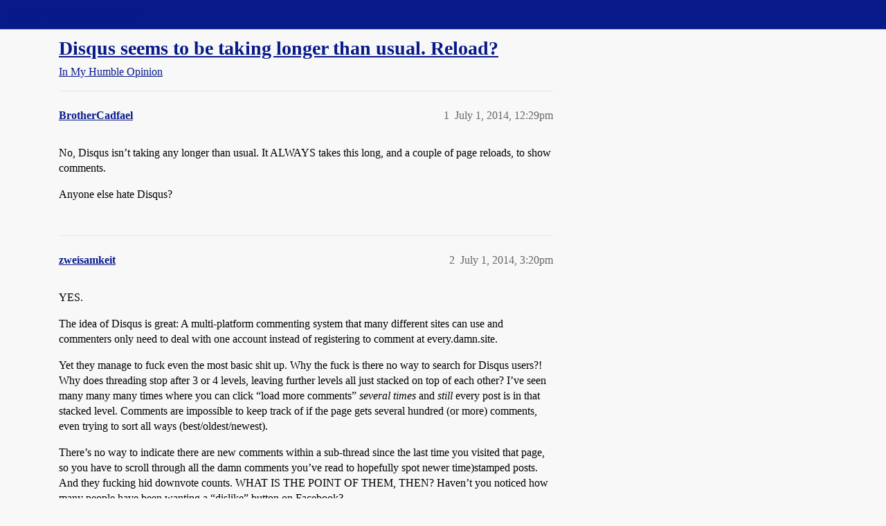

--- FILE ---
content_type: text/html; charset=utf-8
request_url: https://boards.straightdope.com/t/disqus-seems-to-be-taking-longer-than-usual-reload/692085
body_size: 5385
content:
<!DOCTYPE html>
<html lang="en">
  <head>
    <meta charset="utf-8">
    <title>Disqus seems to be taking longer than usual.  Reload? - In My Humble Opinion - Straight Dope Message Board</title>
    <meta name="description" content="No, Disqus isn’t taking any longer than usual.  It ALWAYS takes this long, and a couple of page reloads, to show comments. 
Anyone else hate Disqus?">
    <meta name="generator" content="Discourse 2026.01.0-latest - https://github.com/discourse/discourse version 74b9dab90ff8a1c5a7ecb2a4f3692cb851f3ce23">
<link rel="icon" type="image/png" href="https://global.discourse-cdn.com/straightdope/optimized/2X/e/e489c3b7d8fce19c4b355dd4fc3f88cc39c34b87_2_32x32.png">
<link rel="apple-touch-icon" type="image/png" href="https://global.discourse-cdn.com/straightdope/optimized/2X/e/e489c3b7d8fce19c4b355dd4fc3f88cc39c34b87_2_180x180.png">
<meta name="theme-color" media="all" content="#081a8a">

<meta name="color-scheme" content="light">

<meta name="viewport" content="width=device-width, initial-scale=1.0, minimum-scale=1.0, viewport-fit=cover">
<link rel="canonical" href="https://boards.straightdope.com/t/disqus-seems-to-be-taking-longer-than-usual-reload/692085" />

<link rel="search" type="application/opensearchdescription+xml" href="https://boards.straightdope.com/opensearch.xml" title="Straight Dope Message Board Search">

    
    <link href="https://sea3.discourse-cdn.com/straightdope/stylesheets/color_definitions_straightdope_10_15_5225bac80ed7e16154fd1642f258258ad9f9aca9.css?__ws=boards.straightdope.com" media="all" rel="stylesheet" class="light-scheme" data-scheme-id="10"/>

<link href="https://sea3.discourse-cdn.com/straightdope/stylesheets/common_e9db86a332ee684a4a1a5e2848c9de3ace6edf07.css?__ws=boards.straightdope.com" media="all" rel="stylesheet" data-target="common"  />

  <link href="https://sea3.discourse-cdn.com/straightdope/stylesheets/mobile_e9db86a332ee684a4a1a5e2848c9de3ace6edf07.css?__ws=boards.straightdope.com" media="(max-width: 39.99999rem)" rel="stylesheet" data-target="mobile"  />
  <link href="https://sea3.discourse-cdn.com/straightdope/stylesheets/desktop_e9db86a332ee684a4a1a5e2848c9de3ace6edf07.css?__ws=boards.straightdope.com" media="(min-width: 40rem)" rel="stylesheet" data-target="desktop"  />



    <link href="https://sea3.discourse-cdn.com/straightdope/stylesheets/checklist_e9db86a332ee684a4a1a5e2848c9de3ace6edf07.css?__ws=boards.straightdope.com" media="all" rel="stylesheet" data-target="checklist"  />
    <link href="https://sea3.discourse-cdn.com/straightdope/stylesheets/discourse-adplugin_e9db86a332ee684a4a1a5e2848c9de3ace6edf07.css?__ws=boards.straightdope.com" media="all" rel="stylesheet" data-target="discourse-adplugin"  />
    <link href="https://sea3.discourse-cdn.com/straightdope/stylesheets/discourse-ai_e9db86a332ee684a4a1a5e2848c9de3ace6edf07.css?__ws=boards.straightdope.com" media="all" rel="stylesheet" data-target="discourse-ai"  />
    <link href="https://sea3.discourse-cdn.com/straightdope/stylesheets/discourse-akismet_e9db86a332ee684a4a1a5e2848c9de3ace6edf07.css?__ws=boards.straightdope.com" media="all" rel="stylesheet" data-target="discourse-akismet"  />
    <link href="https://sea3.discourse-cdn.com/straightdope/stylesheets/discourse-cakeday_e9db86a332ee684a4a1a5e2848c9de3ace6edf07.css?__ws=boards.straightdope.com" media="all" rel="stylesheet" data-target="discourse-cakeday"  />
    <link href="https://sea3.discourse-cdn.com/straightdope/stylesheets/discourse-data-explorer_e9db86a332ee684a4a1a5e2848c9de3ace6edf07.css?__ws=boards.straightdope.com" media="all" rel="stylesheet" data-target="discourse-data-explorer"  />
    <link href="https://sea3.discourse-cdn.com/straightdope/stylesheets/discourse-details_e9db86a332ee684a4a1a5e2848c9de3ace6edf07.css?__ws=boards.straightdope.com" media="all" rel="stylesheet" data-target="discourse-details"  />
    <link href="https://sea3.discourse-cdn.com/straightdope/stylesheets/discourse-github_e9db86a332ee684a4a1a5e2848c9de3ace6edf07.css?__ws=boards.straightdope.com" media="all" rel="stylesheet" data-target="discourse-github"  />
    <link href="https://sea3.discourse-cdn.com/straightdope/stylesheets/discourse-lazy-videos_e9db86a332ee684a4a1a5e2848c9de3ace6edf07.css?__ws=boards.straightdope.com" media="all" rel="stylesheet" data-target="discourse-lazy-videos"  />
    <link href="https://sea3.discourse-cdn.com/straightdope/stylesheets/discourse-local-dates_e9db86a332ee684a4a1a5e2848c9de3ace6edf07.css?__ws=boards.straightdope.com" media="all" rel="stylesheet" data-target="discourse-local-dates"  />
    <link href="https://sea3.discourse-cdn.com/straightdope/stylesheets/discourse-math_e9db86a332ee684a4a1a5e2848c9de3ace6edf07.css?__ws=boards.straightdope.com" media="all" rel="stylesheet" data-target="discourse-math"  />
    <link href="https://sea3.discourse-cdn.com/straightdope/stylesheets/discourse-narrative-bot_e9db86a332ee684a4a1a5e2848c9de3ace6edf07.css?__ws=boards.straightdope.com" media="all" rel="stylesheet" data-target="discourse-narrative-bot"  />
    <link href="https://sea3.discourse-cdn.com/straightdope/stylesheets/discourse-policy_e9db86a332ee684a4a1a5e2848c9de3ace6edf07.css?__ws=boards.straightdope.com" media="all" rel="stylesheet" data-target="discourse-policy"  />
    <link href="https://sea3.discourse-cdn.com/straightdope/stylesheets/discourse-presence_e9db86a332ee684a4a1a5e2848c9de3ace6edf07.css?__ws=boards.straightdope.com" media="all" rel="stylesheet" data-target="discourse-presence"  />
    <link href="https://sea3.discourse-cdn.com/straightdope/stylesheets/discourse-solved_e9db86a332ee684a4a1a5e2848c9de3ace6edf07.css?__ws=boards.straightdope.com" media="all" rel="stylesheet" data-target="discourse-solved"  />
    <link href="https://sea3.discourse-cdn.com/straightdope/stylesheets/discourse-templates_e9db86a332ee684a4a1a5e2848c9de3ace6edf07.css?__ws=boards.straightdope.com" media="all" rel="stylesheet" data-target="discourse-templates"  />
    <link href="https://sea3.discourse-cdn.com/straightdope/stylesheets/discourse-tooltips_e9db86a332ee684a4a1a5e2848c9de3ace6edf07.css?__ws=boards.straightdope.com" media="all" rel="stylesheet" data-target="discourse-tooltips"  />
    <link href="https://sea3.discourse-cdn.com/straightdope/stylesheets/discourse-topic-voting_e9db86a332ee684a4a1a5e2848c9de3ace6edf07.css?__ws=boards.straightdope.com" media="all" rel="stylesheet" data-target="discourse-topic-voting"  />
    <link href="https://sea3.discourse-cdn.com/straightdope/stylesheets/discourse-user-notes_e9db86a332ee684a4a1a5e2848c9de3ace6edf07.css?__ws=boards.straightdope.com" media="all" rel="stylesheet" data-target="discourse-user-notes"  />
    <link href="https://sea3.discourse-cdn.com/straightdope/stylesheets/footnote_e9db86a332ee684a4a1a5e2848c9de3ace6edf07.css?__ws=boards.straightdope.com" media="all" rel="stylesheet" data-target="footnote"  />
    <link href="https://sea3.discourse-cdn.com/straightdope/stylesheets/hosted-site_e9db86a332ee684a4a1a5e2848c9de3ace6edf07.css?__ws=boards.straightdope.com" media="all" rel="stylesheet" data-target="hosted-site"  />
    <link href="https://sea3.discourse-cdn.com/straightdope/stylesheets/poll_e9db86a332ee684a4a1a5e2848c9de3ace6edf07.css?__ws=boards.straightdope.com" media="all" rel="stylesheet" data-target="poll"  />
    <link href="https://sea3.discourse-cdn.com/straightdope/stylesheets/spoiler-alert_e9db86a332ee684a4a1a5e2848c9de3ace6edf07.css?__ws=boards.straightdope.com" media="all" rel="stylesheet" data-target="spoiler-alert"  />
    <link href="https://sea3.discourse-cdn.com/straightdope/stylesheets/discourse-ai_mobile_e9db86a332ee684a4a1a5e2848c9de3ace6edf07.css?__ws=boards.straightdope.com" media="(max-width: 39.99999rem)" rel="stylesheet" data-target="discourse-ai_mobile"  />
    <link href="https://sea3.discourse-cdn.com/straightdope/stylesheets/discourse-solved_mobile_e9db86a332ee684a4a1a5e2848c9de3ace6edf07.css?__ws=boards.straightdope.com" media="(max-width: 39.99999rem)" rel="stylesheet" data-target="discourse-solved_mobile"  />
    <link href="https://sea3.discourse-cdn.com/straightdope/stylesheets/discourse-topic-voting_mobile_e9db86a332ee684a4a1a5e2848c9de3ace6edf07.css?__ws=boards.straightdope.com" media="(max-width: 39.99999rem)" rel="stylesheet" data-target="discourse-topic-voting_mobile"  />
    <link href="https://sea3.discourse-cdn.com/straightdope/stylesheets/discourse-ai_desktop_e9db86a332ee684a4a1a5e2848c9de3ace6edf07.css?__ws=boards.straightdope.com" media="(min-width: 40rem)" rel="stylesheet" data-target="discourse-ai_desktop"  />
    <link href="https://sea3.discourse-cdn.com/straightdope/stylesheets/discourse-topic-voting_desktop_e9db86a332ee684a4a1a5e2848c9de3ace6edf07.css?__ws=boards.straightdope.com" media="(min-width: 40rem)" rel="stylesheet" data-target="discourse-topic-voting_desktop"  />
    <link href="https://sea3.discourse-cdn.com/straightdope/stylesheets/poll_desktop_e9db86a332ee684a4a1a5e2848c9de3ace6edf07.css?__ws=boards.straightdope.com" media="(min-width: 40rem)" rel="stylesheet" data-target="poll_desktop"  />

  <link href="https://sea3.discourse-cdn.com/straightdope/stylesheets/common_theme_26_23ba66f736f3dfeb39b0813a19fc5b1aa1b04391.css?__ws=boards.straightdope.com" media="all" rel="stylesheet" data-target="common_theme" data-theme-id="26" data-theme-name="custom ads"/>
<link href="https://sea3.discourse-cdn.com/straightdope/stylesheets/common_theme_9_9f0fdbdec1dace14ba6fcf5bf03bc1a4539def6e.css?__ws=boards.straightdope.com" media="all" rel="stylesheet" data-target="common_theme" data-theme-id="9" data-theme-name="custom header links"/>
<link href="https://sea3.discourse-cdn.com/straightdope/stylesheets/common_theme_11_942171d32cf1a5e56877638f843eca4960e2b0d8.css?__ws=boards.straightdope.com" media="all" rel="stylesheet" data-target="common_theme" data-theme-id="11" data-theme-name="easy footer"/>
<link href="https://sea3.discourse-cdn.com/straightdope/stylesheets/common_theme_24_8eea075c5b5895971e0215d552f1031a98e76616.css?__ws=boards.straightdope.com" media="all" rel="stylesheet" data-target="common_theme" data-theme-id="24" data-theme-name="icon header links"/>
<link href="https://sea3.discourse-cdn.com/straightdope/stylesheets/common_theme_15_cd4c02a80b0c9a579b0e474be3b9efb7a541b598.css?__ws=boards.straightdope.com" media="all" rel="stylesheet" data-target="common_theme" data-theme-id="15" data-theme-name="straight dope light"/>
<link href="https://sea3.discourse-cdn.com/straightdope/stylesheets/common_theme_20_49c233659152609241edca84ce1cc04c1c8f5746.css?__ws=boards.straightdope.com" media="all" rel="stylesheet" data-target="common_theme" data-theme-id="20" data-theme-name="hide flagging options"/>
    
    <link href="https://sea3.discourse-cdn.com/straightdope/stylesheets/desktop_theme_15_9e21751440df16d872407fc201c9492e45fc511f.css?__ws=boards.straightdope.com" media="(min-width: 40rem)" rel="stylesheet" data-target="desktop_theme" data-theme-id="15" data-theme-name="straight dope light"/>

    
<!-- Google Tag Manager -->
<script defer="" src="https://sea3.discourse-cdn.com/straightdope/theme-javascripts/8898f2da089803c5a8a0d5664058b30b6d4944b3.js?__ws=boards.straightdope.com" data-theme-id="12" nonce="S3Y0ZjxF2Mwy9i2SAEQTdgAiu"></script>
<!-- End Google Tag Manager -—>
</head>-->
<!-- This is utilized for the custom ads component -->
<script defer="" data-domain="boards.straightdope.com" src="https://www.discourse.org/js/script.outbound-links.tagged-events.js" nonce="S3Y0ZjxF2Mwy9i2SAEQTdgAiu"></script>
    <meta id="data-ga-universal-analytics" data-tracking-code="UA-52083976-16" data-json="{&quot;cookieDomain&quot;:&quot;boards.straightdope.com&quot;}" data-auto-link-domains="">

  <script defer src="https://global.discourse-cdn.com/straightdope/assets/google-universal-analytics-v3-b3a99bbc.br.js" data-discourse-entrypoint="google-universal-analytics-v3" nonce="S3Y0ZjxF2Mwy9i2SAEQTdgAiu"></script>


        <link rel="alternate nofollow" type="application/rss+xml" title="RSS feed of &#39;Disqus seems to be taking longer than usual.  Reload?&#39;" href="https://boards.straightdope.com/t/disqus-seems-to-be-taking-longer-than-usual-reload/692085.rss" />
    <meta property="og:site_name" content="Straight Dope Message Board" />
<meta property="og:type" content="website" />
<meta name="twitter:card" content="summary" />
<meta name="twitter:image" content="https://global.discourse-cdn.com/straightdope/original/2X/e/e489c3b7d8fce19c4b355dd4fc3f88cc39c34b87.png" />
<meta property="og:image" content="https://global.discourse-cdn.com/straightdope/original/2X/e/e489c3b7d8fce19c4b355dd4fc3f88cc39c34b87.png" />
<meta property="og:url" content="https://boards.straightdope.com/t/disqus-seems-to-be-taking-longer-than-usual-reload/692085" />
<meta name="twitter:url" content="https://boards.straightdope.com/t/disqus-seems-to-be-taking-longer-than-usual-reload/692085" />
<meta property="og:title" content="Disqus seems to be taking longer than usual.  Reload?" />
<meta name="twitter:title" content="Disqus seems to be taking longer than usual.  Reload?" />
<meta property="og:description" content="No, Disqus isn’t taking any longer than usual.  It ALWAYS takes this long, and a couple of page reloads, to show comments.  Anyone else hate Disqus?" />
<meta name="twitter:description" content="No, Disqus isn’t taking any longer than usual.  It ALWAYS takes this long, and a couple of page reloads, to show comments.  Anyone else hate Disqus?" />
<meta property="og:article:section" content="In My Humble Opinion" />
<meta property="og:article:section:color" content="0088CC" />
<meta property="article:published_time" content="2014-07-01T12:29:14+00:00" />
<meta property="og:ignore_canonical" content="true" />


    
  </head>
  <body class="crawler ">
    
    <header>
  <a href="/">Straight Dope Message Board</a>
</header>

    <div id="main-outlet" class="wrap" role="main">
        <div id="topic-title">
    <h1>
      <a href="/t/disqus-seems-to-be-taking-longer-than-usual-reload/692085">Disqus seems to be taking longer than usual.  Reload?</a>
    </h1>

      <div class="topic-category" itemscope itemtype="http://schema.org/BreadcrumbList">
          <span itemprop="itemListElement" itemscope itemtype="http://schema.org/ListItem">
            <a href="/c/in-my-humble-opinion/14" class="badge-wrapper bullet" itemprop="item">
              <span class='badge-category-bg' style='background-color: #0088CC'></span>
              <span class='badge-category clear-badge'>
                <span class='category-name' itemprop='name'>In My Humble Opinion</span>
              </span>
            </a>
            <meta itemprop="position" content="1" />
          </span>
      </div>

  </div>

  

    <div itemscope itemtype='http://schema.org/DiscussionForumPosting'>
      <meta itemprop='headline' content='Disqus seems to be taking longer than usual.  Reload?'>
      <link itemprop='url' href='https://boards.straightdope.com/t/disqus-seems-to-be-taking-longer-than-usual-reload/692085'>
      <meta itemprop='datePublished' content='2014-07-01T12:29:14Z'>
        <meta itemprop='articleSection' content='In My Humble Opinion'>
      <meta itemprop='keywords' content=''>
      <div itemprop='publisher' itemscope itemtype="http://schema.org/Organization">
        <meta itemprop='name' content='Straight Dope Message Board'>
          <div itemprop='logo' itemscope itemtype="http://schema.org/ImageObject">
            <meta itemprop='url' content='https://global.discourse-cdn.com/straightdope/original/2X/8/869bc1b860d43b6812f2b6372013429a49590e87.jpeg'>
          </div>
      </div>


          <div id='post_1'  class='topic-body crawler-post'>
            <div class='crawler-post-meta'>
              <span class="creator" itemprop="author" itemscope itemtype="http://schema.org/Person">
                <a itemprop="url" rel='nofollow' href='https://boards.straightdope.com/u/BrotherCadfael'><span itemprop='name'>BrotherCadfael</span></a>
                
              </span>

                <link itemprop="mainEntityOfPage" href="https://boards.straightdope.com/t/disqus-seems-to-be-taking-longer-than-usual-reload/692085">


              <span class="crawler-post-infos">
                  <time  datetime='2014-07-01T12:29:14Z' class='post-time'>
                    July 1, 2014, 12:29pm
                  </time>
                  <meta itemprop='dateModified' content='2014-07-01T12:29:14Z'>
              <span itemprop='position'>1</span>
              </span>
            </div>
            <div class='post' itemprop='text'>
              <p>No, Disqus isn’t taking any longer than usual.  It ALWAYS takes this long, and a couple of page reloads, to show comments.</p>
<p>Anyone else hate Disqus?</p>
            </div>

            <div itemprop="interactionStatistic" itemscope itemtype="http://schema.org/InteractionCounter">
              <meta itemprop="interactionType" content="http://schema.org/LikeAction"/>
              <meta itemprop="userInteractionCount" content="0" />
              <span class='post-likes'></span>
            </div>


            
          </div>
          <div id='post_2' itemprop='comment' itemscope itemtype='http://schema.org/Comment' class='topic-body crawler-post'>
            <div class='crawler-post-meta'>
              <span class="creator" itemprop="author" itemscope itemtype="http://schema.org/Person">
                <a itemprop="url" rel='nofollow' href='https://boards.straightdope.com/u/zweisamkeit'><span itemprop='name'>zweisamkeit</span></a>
                
              </span>



              <span class="crawler-post-infos">
                  <time itemprop='datePublished' datetime='2014-07-01T15:20:12Z' class='post-time'>
                    July 1, 2014,  3:20pm
                  </time>
                  <meta itemprop='dateModified' content='2014-07-01T15:20:12Z'>
              <span itemprop='position'>2</span>
              </span>
            </div>
            <div class='post' itemprop='text'>
              <p>YES.</p>
<p>The idea of Disqus is great: A multi-platform commenting system that many different sites can use and commenters only need to deal with one account instead of registering to comment at every.damn.site.</p>
<p>Yet they manage to fuck even the most basic shit up. Why the fuck is there no way to search for Disqus users?! Why does threading stop after 3 or 4 levels, leaving further levels all just stacked on top of each other? I’ve seen many many many times where you can click “load more comments” <em>several times</em> and <em>still</em> every post is in that stacked level. Comments are impossible to keep track of if the page gets several hundred (or more) comments, even trying to sort all ways (best/oldest/newest).</p>
<p>There’s no way to indicate there are new comments within a sub-thread since the last time you visited that page, so you have to scroll through all the damn comments you’ve read to hopefully spot newer time)stamped posts. And they fucking hid downvote counts. WHAT IS THE POINT OF THEM, THEN? Haven’t you noticed how many people have been wanting a “dislike” button on Facebook?</p>
<p>It absolutely kills a lot of mobile devices, slowing down or locking up after the first couple “load new comments” clicks. And then the bullshit you mentioned: “Disqus seems to be taking longer than usual. Reload, even though it’ll just spin for a bit and give you this exact same message again?” I was getting this on multiple sites, so I cleared cache, history and cookies. Still didn’t work. So I tweeted their customer service about it and they ended up actually saying <em>they don’t support mobile browsers or the iPad</em>. :dubious: Really? In 2014 you’re claiming to bot support Disqus on mobile devices? After you just did a big redesign of THE MOBILE VERSION OF DISQUS and promoted the shit out of it? That’s a pile of stinkjng bullshit.</p>
            </div>

            <div itemprop="interactionStatistic" itemscope itemtype="http://schema.org/InteractionCounter">
              <meta itemprop="interactionType" content="http://schema.org/LikeAction"/>
              <meta itemprop="userInteractionCount" content="0" />
              <span class='post-likes'></span>
            </div>


            
          </div>
          <div id='post_3' itemprop='comment' itemscope itemtype='http://schema.org/Comment' class='topic-body crawler-post'>
            <div class='crawler-post-meta'>
              <span class="creator" itemprop="author" itemscope itemtype="http://schema.org/Person">
                <a itemprop="url" rel='nofollow' href='https://boards.straightdope.com/u/tapu'><span itemprop='name'>tapu</span></a>
                
              </span>



              <span class="crawler-post-infos">
                  <time itemprop='datePublished' datetime='2014-07-01T23:58:28Z' class='post-time'>
                    July 1, 2014, 11:58pm
                  </time>
                  <meta itemprop='dateModified' content='2014-07-01T23:58:28Z'>
              <span itemprop='position'>3</span>
              </span>
            </div>
            <div class='post' itemprop='text'>
              <p>Hate-hate-hate disqus. For all the reasons above. For so many reasons that I have never been able to formulate a complaint to them. The system has random glitches, lacks features that would seem obvious to me, even acts erratically at times. Too bad, too, because as the OP points out–it’s a great idea.</p>
            </div>

            <div itemprop="interactionStatistic" itemscope itemtype="http://schema.org/InteractionCounter">
              <meta itemprop="interactionType" content="http://schema.org/LikeAction"/>
              <meta itemprop="userInteractionCount" content="0" />
              <span class='post-likes'></span>
            </div>


            
          </div>
    </div>


    <div id="related-topics" class="more-topics__list " role="complementary" aria-labelledby="related-topics-title">
  <h3 id="related-topics-title" class="more-topics__list-title">
    Related topics
  </h3>
  <div class="topic-list-container" itemscope itemtype='http://schema.org/ItemList'>
    <meta itemprop='itemListOrder' content='http://schema.org/ItemListOrderDescending'>
    <table class='topic-list'>
      <thead>
        <tr>
          <th>Topic</th>
          <th></th>
          <th class="replies">Replies</th>
          <th class="views">Views</th>
          <th>Activity</th>
        </tr>
      </thead>
      <tbody>
          <tr class="topic-list-item" id="topic-list-item-967313">
            <td class="main-link" itemprop='itemListElement' itemscope itemtype='http://schema.org/ListItem'>
              <meta itemprop='position' content='1'>
              <span class="link-top-line">
                <a itemprop='url' href='https://boards.straightdope.com/t/just-feeding-back-that-virtually-everything-is-awful/967313' class='title raw-link raw-topic-link'>Just feeding back that virtually everything is awful</a>
              </span>
              <div class="link-bottom-line">
                  <a href='/c/site-feedback/2' class='badge-wrapper bullet'>
                    <span class='badge-category-bg' style='background-color: #808281'></span>
                    <span class='badge-category clear-badge'>
                      <span class='category-name'>Site Feedback</span>
                    </span>
                  </a>
                  <div class="discourse-tags">
                  </div>
              </div>
            </td>
            <td class="replies">
              <span class='posts' title='posts'>177</span>
            </td>
            <td class="views">
              <span class='views' title='views'>7428</span>
            </td>
            <td>
              August 22, 2024
            </td>
          </tr>
          <tr class="topic-list-item" id="topic-list-item-911586">
            <td class="main-link" itemprop='itemListElement' itemscope itemtype='http://schema.org/ListItem'>
              <meta itemprop='position' content='2'>
              <span class="link-top-line">
                <a itemprop='url' href='https://boards.straightdope.com/t/pagination/911586' class='title raw-link raw-topic-link'>Pagination</a>
              </span>
              <div class="link-bottom-line">
                  <a href='/c/site-feedback/2' class='badge-wrapper bullet'>
                    <span class='badge-category-bg' style='background-color: #808281'></span>
                    <span class='badge-category clear-badge'>
                      <span class='category-name'>Site Feedback</span>
                    </span>
                  </a>
                  <div class="discourse-tags">
                  </div>
              </div>
            </td>
            <td class="replies">
              <span class='posts' title='posts'>44</span>
            </td>
            <td class="views">
              <span class='views' title='views'>1780</span>
            </td>
            <td>
              August 1, 2020
            </td>
          </tr>
          <tr class="topic-list-item" id="topic-list-item-729832">
            <td class="main-link" itemprop='itemListElement' itemscope itemtype='http://schema.org/ListItem'>
              <meta itemprop='position' content='3'>
              <span class="link-top-line">
                <a itemprop='url' href='https://boards.straightdope.com/t/just-what-is-disqus/729832' class='title raw-link raw-topic-link'>Just what is DISQUS?</a>
              </span>
              <div class="link-bottom-line">
                  <a href='/c/factual-questions/9' class='badge-wrapper bullet'>
                    <span class='badge-category-bg' style='background-color: #0088CC'></span>
                    <span class='badge-category clear-badge'>
                      <span class='category-name'>Factual Questions</span>
                    </span>
                  </a>
                  <div class="discourse-tags">
                  </div>
              </div>
            </td>
            <td class="replies">
              <span class='posts' title='posts'>30</span>
            </td>
            <td class="views">
              <span class='views' title='views'>3419</span>
            </td>
            <td>
              September 6, 2015
            </td>
          </tr>
          <tr class="topic-list-item" id="topic-list-item-855916">
            <td class="main-link" itemprop='itemListElement' itemscope itemtype='http://schema.org/ListItem'>
              <meta itemprop='position' content='4'>
              <span class="link-top-line">
                <a itemprop='url' href='https://boards.straightdope.com/t/this-new-site-sucks/855916' class='title raw-link raw-topic-link'>This new site sucks!</a>
              </span>
              <div class="link-bottom-line">
                  <a href='/c/about-this-message-board/8' class='badge-wrapper bullet'>
                    <span class='badge-category-bg' style='background-color: #0088CC'></span>
                    <span class='badge-category clear-badge'>
                      <span class='category-name'>About This Message Board</span>
                    </span>
                  </a>
                  <div class="discourse-tags">
                  </div>
              </div>
            </td>
            <td class="replies">
              <span class='posts' title='posts'>226</span>
            </td>
            <td class="views">
              <span class='views' title='views'>5522</span>
            </td>
            <td>
              July 30, 2020
            </td>
          </tr>
          <tr class="topic-list-item" id="topic-list-item-926428">
            <td class="main-link" itemprop='itemListElement' itemscope itemtype='http://schema.org/ListItem'>
              <meta itemprop='position' content='5'>
              <span class="link-top-line">
                <a itemprop='url' href='https://boards.straightdope.com/t/how-are-people-feeling-about-discourse/926428' class='title raw-link raw-topic-link'>How are people feeling about Discourse?</a>
              </span>
              <div class="link-bottom-line">
                  <a href='/c/about-this-message-board/8' class='badge-wrapper bullet'>
                    <span class='badge-category-bg' style='background-color: #0088CC'></span>
                    <span class='badge-category clear-badge'>
                      <span class='category-name'>About This Message Board</span>
                    </span>
                  </a>
                  <div class="discourse-tags">
                  </div>
              </div>
            </td>
            <td class="replies">
              <span class='posts' title='posts'>510</span>
            </td>
            <td class="views">
              <span class='views' title='views'>14019</span>
            </td>
            <td>
              September 16, 2021
            </td>
          </tr>
      </tbody>
    </table>
  </div>
</div>





    </div>
    <footer class="container wrap">
  <nav class='crawler-nav'>
    <ul>
      <li itemscope itemtype='http://schema.org/SiteNavigationElement'>
        <span itemprop='name'>
          <a href='/' itemprop="url">Home </a>
        </span>
      </li>
      <li itemscope itemtype='http://schema.org/SiteNavigationElement'>
        <span itemprop='name'>
          <a href='/categories' itemprop="url">Categories </a>
        </span>
      </li>
      <li itemscope itemtype='http://schema.org/SiteNavigationElement'>
        <span itemprop='name'>
          <a href='/guidelines' itemprop="url">Guidelines </a>
        </span>
      </li>
        <li itemscope itemtype='http://schema.org/SiteNavigationElement'>
          <span itemprop='name'>
            <a href='/tos' itemprop="url">Terms of Service </a>
          </span>
        </li>
        <li itemscope itemtype='http://schema.org/SiteNavigationElement'>
          <span itemprop='name'>
            <a href='/privacy' itemprop="url">Privacy Policy </a>
          </span>
        </li>
    </ul>
  </nav>
  <p class='powered-by-link'>Powered by <a href="https://www.discourse.org">Discourse</a>, best viewed with JavaScript enabled</p>
</footer>

    
    
<!-- Google Tag Manager (noscript) -->
<noscript><iframe src="https://www.googletagmanager.com/ns.html?id=GTM-MMT5W69" height="0" width="0" style="display:none;visibility:hidden"></iframe></noscript>
<!-- End Google Tag Manager (noscript) -->

  </body>
  
</html>


--- FILE ---
content_type: text/css
request_url: https://sea3.discourse-cdn.com/straightdope/stylesheets/common_theme_9_9f0fdbdec1dace14ba6fcf5bf03bc1a4539def6e.css?__ws=boards.straightdope.com
body_size: 21
content:
.before-header-panel-outlet{display:flex}.custom-header-links{display:inline-flex;align-items:center;margin-left:auto;margin-left:1em}.custom-header-links--hide-links{display:none}.custom-header-links .headerLink{list-style:none}.custom-header-links .headerLink a{padding:.35em .6em;color:var(--header_primary);font-size:var(--font-up-1)}.custom-header-links--hide-links .headerLink:not(.headerLink--keep){display:none}.desktop-view .headerLink--vmo,.mobile-view .headerLink--vdo{display:none}.floating-search-input-wrapper{flex:1 1 auto;margin:0 1em;order:2}.floating-search-input-wrapper .floating-search-input{width:100%;margin:0}.floating-search-input-wrapper .search-menu{width:100% !important}
/*# sourceMappingURL=common_theme_9_9f0fdbdec1dace14ba6fcf5bf03bc1a4539def6e.css.map?__ws=boards.straightdope.com */


--- FILE ---
content_type: text/css
request_url: https://sea3.discourse-cdn.com/straightdope/stylesheets/common_theme_11_942171d32cf1a5e56877638f843eca4960e2b0d8.css?__ws=boards.straightdope.com
body_size: 402
content:
.custom-footer{display:flex;flex-wrap:wrap;background:var(--primary)}.custom-footer .wrap{box-sizing:border-box}.custom-footer .flexbox{width:100%;display:flex;flex-wrap:wrap;color:var(--secondary);padding:2em 0 1em 0}.custom-footer .first-box{max-width:20%}.custom-footer .first-box .heading{font-size:var(--font-up-2);font-weight:bold;margin-bottom:.5em;display:block}.custom-footer .first-box .blurb{color:var(--secondary-high)}.custom-footer .second-box{flex:1}.custom-footer .second-box .links{display:flex;flex-wrap:wrap;justify-content:flex-end}.custom-footer .second-box .links ul{list-style:none;margin:0;min-width:100px}.custom-footer .second-box .links li{margin:.5em 0}.custom-footer .third-box{width:100%;display:flex;align-items:center;border-top:1px solid rgb(var(--primary-low-rgb), 0.05)}.custom-footer .third-box .social{display:flex;flex-wrap:wrap;align-items:center;justify-content:flex-end}.custom-footer .third-box .social .social-link{margin:20px 10px;display:flex;align-items:center;justify-content:center}.custom-footer .third-box .social .social-link .d-icon{color:var(--secondary);min-width:unset;margin:0;font-size:var(--font-up-2);opacity:1}.custom-footer .third-box .small-link{color:var(--secondary-high);margin:0 .25em;font-size:var(--font-down-2)}.custom-footer .footer-links{flex:1}.custom-footer .list span{font-weight:bold}.custom-footer .footer-section-link-wrapper a{color:var(--secondary-high)}.custom-footer .list{margin:1em;margin-top:0}.custom-footer .d-icon{margin-right:5px;opacity:.7;min-width:16px;text-align:center}.custom-footer .d-icon.fa-none{min-width:unset}.rtl .custom-footer .d-icon{margin-right:0;margin-left:5px}#main-outlet{min-height:85vh}@media screen and (max-width: 1110px){.custom-footer .first-box{max-width:100%;border-bottom:1px solid rgb(var(--primary-low-rgb), 0.05);margin-bottom:1em;padding-bottom:1em}.custom-footer .first-box .blurb{display:flex;align-items:center}.custom-footer .third-box{margin-top:.5em}.custom-footer .second-box .links{justify-content:space-between}.custom-footer .list{margin:0;margin-top:1em}.custom-footer .first-box,.custom-footer .second-box,.custom-footer .third-box{flex:1 1 100%}}@media screen and (max-width: 700px){.custom-footer .first-box{width:100%}.custom-footer .list{margin-top:1em;display:inline-block;vertical-align:top;min-width:50%;font-size:var(--font-up-1)}.custom-footer .links{display:inline-block}}.static-login .custom-footer{margin-top:3em}
/*# sourceMappingURL=common_theme_11_942171d32cf1a5e56877638f843eca4960e2b0d8.css.map?__ws=boards.straightdope.com */
